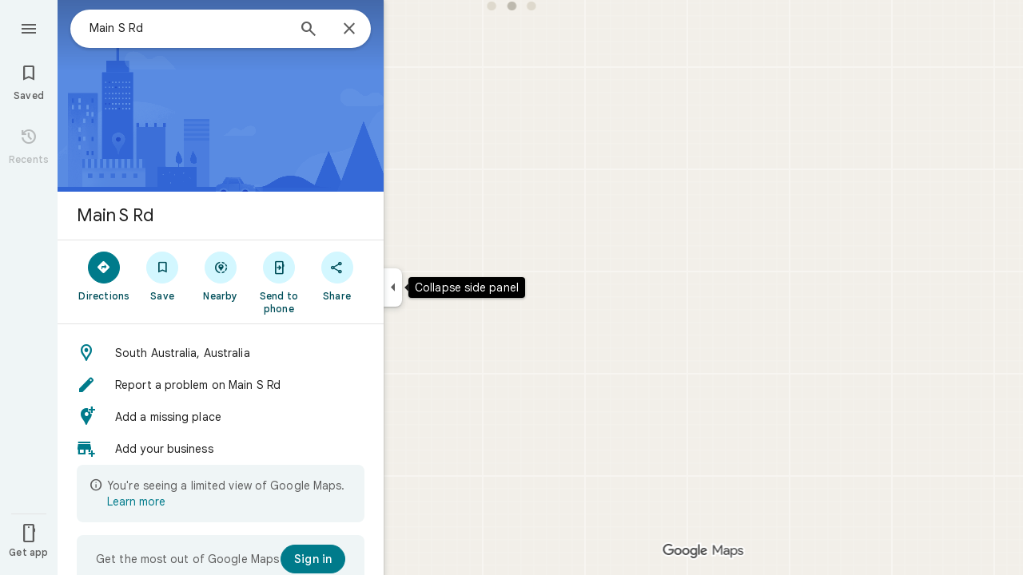

--- FILE ---
content_type: text/javascript; charset=UTF-8
request_url: https://www.google.com.au/maps/_/js/k=maps.m.en.QIuEoevfKhU.2021.O/ck=maps.m.wGuX6RjBrH8.L.W.O/am=yAEAkAiA/rt=j/d=1/exm=JxdeQb,LsiLPd,Q6fY6e,SuCOhe,a,b,b8h8i,cQ25Ub,ds,dvPKEc,dw,dwi,en,enr,ep,jF2zFd,kUWD8d,log,lp,mmm,mo,nrw,ob,owc,per,pgc,plm,pwd,sc,sc2,smi,smr,sp,std,stx,ti,uA7o6c,vcr,vd,vlg,vwr,wrc/ed=1/rs=ACT90oG2lTUuWJZmY6sz2lLBkw2B8gVQMA/m=obp?cb=M
body_size: 1430
content:
"use strict";_F_installCss(".TbqDH .ucDXW{content:\"\";position:fixed;pointer-events:none;height:89px;left:-16px;right:-16px}.TbqDH .ucDXW{top:-60px;background:linear-gradient(rgba(0,0,0,0.25),rgba(0,0,0,0))}@media only screen and (max-width:536px){.TbqDH .ucDXW{background:none}}.DFop2c .nhb85d{border-radius:16px 16px 0 0;border:none;box-shadow:0 0 2px rgb(0 0 0/20%),0 -1px 0 rgb(0 0 0/2%)}sentinel{}");
this._=this._||{};(function(_){var window=this;
try{
_.iKc=function(a){return _.F(a,_.pn,1)};
}catch(e){_._DumpException(e)}
try{
var DMc,FMc,GMc,HMc,KMc,IMc,JMc,EMc,LMc;DMc=class extends _.t{constructor(a){super(a)}getIndex(){return _.L(this,3,-1)}hf(){return _.y(this,4)}};FMc=function(a){return _.X(a.Ub(EMc.nW),()=>new _.YP(a.Ea),(b,c)=>{const d=new _.XP;a.oKa||_.eQ(d,1);b.render(d,c,a.Ab)})};GMc=function(a,b){return _.X(a.Ub(EMc.TITLE),()=>new _.pQ(a.Ea),(c,d)=>void c.render(b.title,d,{og:3,style:2}))};
HMc=function(a,b){return _.X(a.Ub(EMc.V7),()=>new _.YP(a.Ea),(c,d)=>{const e=_.VP(_.cQ(new _.XP)).Jc(b.Ov);_.JP(_.PP(e),6);_.HP(_.PP(e),6);c.render(e,d)})};
KMc=function(a,b,c,d){return _.X(IMc(a,c),()=>new _.fL(a.Ea),(e,f)=>{var g=e.render,h=c.text||c.query,l=c.icon,m=c.T0a||c.C0a?void 0:2,n=a.Ep,p=c.Jb,r=c.Na;if(c.DOb!==void 0){var v=new _.NRa;var A=_.F(v,DMc,6);_.G(A,1,c.DOb)}else v=void 0;return g.call(e,h,f,{yK:d,kt:l,zk:m,Ep:n,Ab:{Jb:p,Na:r,j0a:v},Mj:!!c.Ee,Ni:c.Ni,backgroundColor:c.backgroundColor,Ee:c.Ee,wca:c.wca})},e=>{JMc(a,b,e,c)})};IMc=function(a,b){const c=b.query;a.H.has(c)||a.H.set(c,0);a.H.set(c,a.H.get(c)+1);return _.ZK(LMc.Bga,`${b.query}_${a.H.get(c)}`)};
JMc=function(a,b,c,d){_.eL(c,a.host,{click:e=>{if(d.T0a)b.Qi&&(a.actions.bA.run({flow:e}),a.actions.EMa.run({flow:e}));else if(d.C0a)a.actions.EZ.run({flow:e});else{const n=d.query;if(n){var f=a.actions.mO,g=f.run,h=b.Qi,l=!b.Qi,m;a:{if(!d.RXa){if((m=b.Fm)&&m.valid()&&m.Ej()!==8){m={Fc:m.Fc(),where:m.where()||"",location:m.location(),mid:m.mid()};break a}if(m=b.Ja){m={Fc:m.Cb(),where:_.Vgb(m)[0],location:_.KB(m),mid:_.zB(m)||null};break a}}m=void 0}g.call(f,{GYa:h,query:n,V4a:l,Sp:m,flow:e})}}}})};
_.MMc=class extends _.iQ{constructor(a,b,{Ep:c=!1,oKa:d=!1,Ab:e,JV:f=!1}={}){super(b);this.actions=a;this.Ep=c;this.oKa=d;this.Ab=e;this.JV=f;this.H=new Map}Qb(a,b){b=super.Qb(a,b);this.H.clear();const c=this.JV?_.Z(b,FMc(this)):b;a.title&&_.Z(c,GMc(this,a));var d=c.Hc;const e=a.Nq,f=new _.SK,g=this.JV?_.Z(f,HMc(this,a)):f;for(let h=0;h<e.length;h++)_.Z(g,KMc(this,a,e[h],h!==e.length-1));a=f.children();d.call(c,a);return b}Na(){return _.q.ka.Pe}};EMc={V7:_.V(),nW:_.V(),TITLE:_.V()};LMc={Bga:_.bL()};
}catch(e){_._DumpException(e)}
try{
var RMc;_.SMc=class extends _.QMc{constructor(a,b,c,{BH:d,zV:e,paddingLeft:f,jG:g}){super(a,c,{BH:d,zV:e,paddingLeft:f,jG:g});this.H=new _.MMc(b,this.Ea,{Ep:d==="on map chip carousel",oKa:!0})}Qb(a,b){const c=super.Qb(a,b),d=_.jQ(this,this.H,b,{Nq:a.Nq,Ov:a.Ov,Qi:a.Qi,Ja:a.Ja,Fm:a.Fm});c.Hc(_.PMc(this,{Yg:d,Ov:a.Ov,Ab:RMc},b));return c}};RMc={container:_.q.ka.ehb,No:_.q.ka.fhb,Qo:_.q.ka.ghb};
}catch(e){_._DumpException(e)}
try{
_.q1d=class extends _.WK{constructor(){super(...arguments);this.N=!1}qb(a){this.N||(this.N=!0,super.qb(a))}};
}catch(e){_._DumpException(e)}
try{
var YEe=function(a){a.open("div","CcXhRd");a.oa(XEe||(XEe=["class","ucDXW"]));a.W();a.Ua()};YEe.Hb=_.Tp;var XEe;_.ZEe=class extends _.q1d{constructor(a){super(_.gK(a,"omnibox-shadow",YEe),void 0)}render(){}};
}catch(e){_._DumpException(e)}
try{
_.Kd("obp");
var $Ee=class{constructor(){this.H=null}dispose(){this.H&&_.Dq(this.H,"DFop2c")}};var bFe=function(a){return _.X(aFe.vdb,()=>new _.ZEe(a.Ea),(b,c)=>void b.render(c))},dFe=function(a,b){return _.X(aFe.X7,()=>new _.WEe(a.Ea),(c,d)=>void c.render(b.hD,d,!0),c=>void cFe(a,c))},eFe=function(a){return _.X(aFe.V7,()=>new _.YP(a.Ea),(b,c)=>{const d=new _.XP,e=_.GP(_.JP(_.HP(new _.KP,3),3),4);_.tg(d,_.KP,6,e);_.EP(_.RP(d),-6);b.render(d,c)})},cFe=function(a,b){_.VEe(b,a.host,{click:c=>{a.actions.k4a.run({AFb:!0,flow:c})}})},fFe=class extends _.lQ{constructor(a,b,c){super(c);this.actions=
b;this.H=new $Ee;this.model=this.Ra=null;this.N=_.kQ(new _.SMc(a,b,c,{BH:"on map chip carousel",zV:!0,paddingLeft:0}))}Qb(a,b){const c=super.Qb(a,b);this.Ra=a;a.rQb&&_.Z(c,bFe(this));a.hD&&_.Z(c,dFe(this,a));var d=this.H,e=!!a.hD;d.H||(d.H=_.hk("AJQtp"));d.H&&_.Eq(d.H,"DFop2c",e);a.Nq?.length&&_.Z(c,eFe(this)).Hc(_.jQ(this,this.N,b,{Nq:a.Nq,Ov:_.thb(),Fm:a.Fm}));return c}te(){this.model=this.Ra}U(a){_.$Kc(_.uLc(_.LP(_.WP(a,0),!1),!0))}Na(){return _.q.ka.Pe}kb(a){this.H.dispose();super.kb(a)}},aFe=
{V7:_.V(),X7:_.V(),vdb:_.V()};_.Hr("OBP",function(a){a({rb:(b,c,d)=>_.kQ(new fFe(b,d,c))})});
_.Ld();
}catch(e){_._DumpException(e)}
}).call(this,this._);
// Google Inc.
